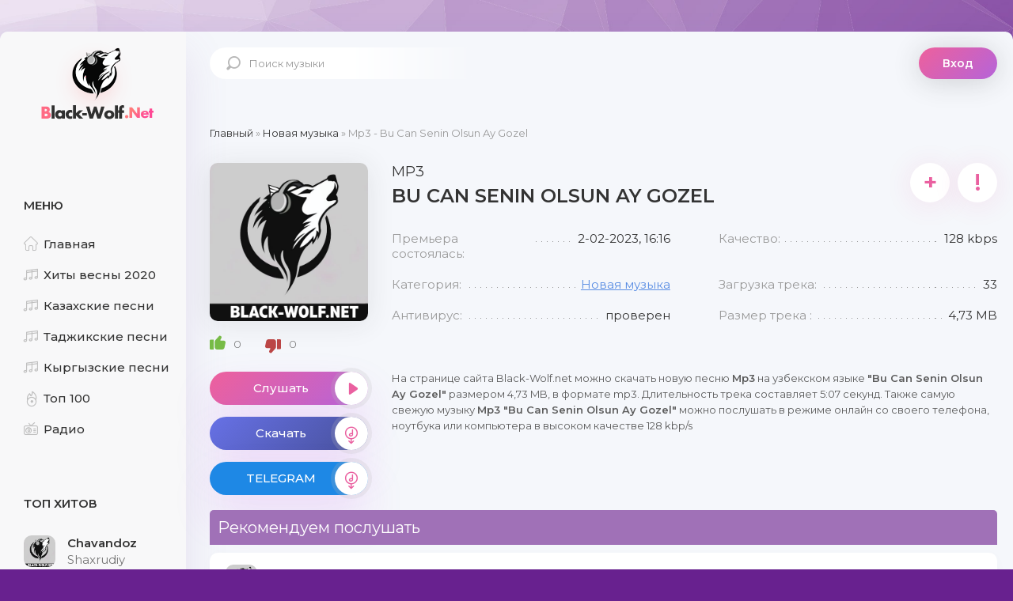

--- FILE ---
content_type: text/html; charset=utf-8
request_url: https://black-wolf.net/uzbek-muzika/34351-mp3-bu-can-senin-olsun-ay-gozel.html
body_size: 19429
content:
<!DOCTYPE html>
<html lang="ru">
<head>
	<meta charset="utf-8">
<title>Mp3 - Bu Can Senin Olsun Ay Gozel -  Новый трек 2021</title>
<meta name="description" content="Премьера песни уже на сайте Mp3 - Bu Can Senin Olsun Ay Gozel узбекская музыка в формате mp3. Размер композиции 4,73 MB подойдет для телефона – слушайте и скачивайте песню Bu Can Senin Olsun Ay Gozel">
<meta name="keywords" content="новый трек, скачать песню, композиции, слушайте, формате mp3, Mp3, Bu Can Senin Olsun Ay Gozel">
<meta name="generator" content="DataLife Engine (http://dle-news.ru)">
<meta property="og:site_name" content="Скачать крутую музыку 2025 года">
<meta property="og:type" content="music.song">
<meta property="og:title" content="Mp3 - Bu Can Senin Olsun Ay Gozel">
<meta property="og:url" content="https://black-wolf.net/uzbek-muzika/34351-mp3-bu-can-senin-olsun-ay-gozel.html">
<meta property="og:image" content="https://black-wolf.net/uploads/logos.jpg">
<meta property="og:description" content="Премьера песни уже на сайте Mp3 - Bu Can Senin Olsun Ay Gozel узбекская музыка в формате mp3. Размер композиции 4,73 MB подойдет для телефона – слушайте и скачивайте песню Bu Can Senin Olsun Ay Gozel">
<link rel="search" type="application/opensearchdescription+xml" href="https://black-wolf.net/index.php?do=opensearch" title="Скачать крутую музыку 2025 года">
<link rel="canonical" href="https://black-wolf.net/uzbek-muzika/34351-mp3-bu-can-senin-olsun-ay-gozel.html">
<link rel="alternate" type="application/rss+xml" title="Скачать крутую музыку 2025 года" href="https://black-wolf.net/rss.xml"><meta name="google-site-verification" content="krvN1_I_kEOv4ie3FFzFSD6-A3dQQjE1UnlucjY46uY" />
    <meta name="HandheldFriendly" content="true">
	<meta name="format-detection" content="telephone=no">
	<meta name="viewport" content="user-scalable=0, initial-scale=1.0, maximum-scale=1.0, width=device-width"> 
	<meta name="apple-mobile-web-app-capable" content="yes">
	<meta name="apple-mobile-web-app-status-bar-style" content="default">
	<link rel="shortcut icon" href="/templates/blackwolf/images/favicon.ico">
	<link rel="apple-touch-icon" href="/templates/blackwolf/images/touch-icon-iphone.png">
	<link rel="apple-touch-icon" sizes="76x76" href="/templates/blackwolf/images/touch-icon-ipad.png">
	<link rel="apple-touch-icon" sizes="120x120" href="/templates/blackwolf/images/touch-icon-iphone-retina.png">
	<link rel="apple-touch-icon" sizes="152x152" href="/templates/blackwolf/images/touch-icon-ipad-retina.png">
<style>.form-item,.form-wrap h1,.form-wrap>div{margin-bottom:20px}.checkbox input{vertical-align:middle}.editor input[type=text],.f_input{padding:5px}.checkbox{color:#787878;padding:4px 0;line-height:1em}.checkbox input{margin-top:-2px}.form-wrap h1{font-size:24px}.form-item{padding-left:200px;position:relative}.form-item>label{display:block;float:left;width:200px;margin-left:-200px;padding-top:10px}.form-item>input[type=file],.form-item>input[type=password],.form-item>input[type=text]{float:left;max-width:600px}.form-submit button:last-child{margin-left:10px}.form-item>input[type=button]{position:absolute;right:0;top:0;height:40px;line-height:40px}.search-page{margin-bottom:20px}.search{padding:0}.search>div{margin-bottom:10px}.search input[type=text],.search select{display:block;width:100%!important;margin-bottom:10px}.search input[type=checkbox],.search input[type=radio]{margin-right:5px}@keyframes load1{0%{right:100%;left:0}50%{right:0;left:0}100%{left:100%;right:0}}.dle-captcha:after{clear:both;content:""}.dle-captcha,.dle-captcha img,.fa-ul>li{position:relative}.btn[disabled]{cursor:not-allowed;pointer-events:none;opacity:.65}.dle-captcha:after{display:block}.dle-captcha>a{float:left;margin-right:5px}.dle-captcha img{display:block;width:130px;height:46px;transition:all ease .2s}.dle-captcha>input{float:left;width:130px}@media screen and (max-width:600px){.form-item>input[type=file],.form-item>input[type=password],.form-item>input[type=text]{float:none}.form-wrap h1{font-size:16px}.form-item{padding-left:0}.form-item>label{float:none;width:100%;margin-left:0;padding:0 0 10px}.form-item>input[type=button]{display:none}}.fa{display:inline-block}@font-face{font-family:FontAwesome;src:url(/templates/blackwolf/fonts/fontawesome-webfont.eot?v=4.7.0);src:url(/templates/blackwolf/fonts/fontawesome-webfont.eot?#iefix&v=4.7.0) format('embedded-opentype'),url(/templates/blackwolf/fonts/fontawesome-webfont.woff2?v=4.7.0) format('woff2'),url(/templates/blackwolf/fonts/fontawesome-webfont.woff?v=4.7.0) format('woff'),url(/templates/blackwolf/fonts/fontawesome-webfont.ttf?v=4.7.0) format('truetype'),url(/templates/blackwolf/fonts/fontawesome-webfont.svg?v=4.7.0#fontawesomeregular) format('svg');font-weight:400;font-style:normal;font-display:fallback}.fa{font:normal normal normal 14px/1 FontAwesome;font-size:inherit;text-rendering:auto;-webkit-font-smoothing:antialiased;-moz-osx-font-smoothing:grayscale}.fa-2x{font-size:2em}.fa-3x{font-size:3em}.fa-4x{font-size:4em}.fa-5x{font-size:5em}.fa-ul{padding-left:0;margin-left:2.14285714em;list-style-type:none}.fa-li{position:absolute;left:-2.14285714em;width:2.14285714em;top:.14285714em;text-align:center}.fa-border{padding:.2em .25em .15em;border:.08em solid #eee;border-radius:.1em}@-webkit-keyframes fa-spin{0%{-webkit-transform:rotate(0);transform:rotate(0)}100%{-webkit-transform:rotate(359deg);transform:rotate(359deg)}}@keyframes fa-spin{0%{-webkit-transform:rotate(0);transform:rotate(0)}100%{-webkit-transform:rotate(359deg);transform:rotate(359deg)}}.fa-music:before{content:"\f001"}.fa-search:before{content:"\f002"}.fa-user:before{content:"\f007"}.fa-check:before{content:"\f00c"}.fa-home:before{content:"\f015"}.fa-download:before{content:"\f019"}.fa-tag:before{content:"\f02b"}.fa-text-height:before{content:"\f034"}.fa-text-width:before{content:"\f035"}.fa-image:before{content:"\f03e"}.fa-play:before{content:"\f04b"}.fa-pause:before{content:"\f04c"}.fa-share:before{content:"\f064"}.fa-plane:before{content:"\f072"}.fa-random:before{content:"\f074"}.fa-twitter:before{content:"\f099"}.fa-facebook-f:before,.fa-facebook:before{content:"\f09a"}.fa-rss:before{content:"\f09e"}.fa-group:before{content:"\f0c0"}.fa-link:before{content:"\f0c1"}.fa-save:before{content:"\f0c7"}.fa-bars:before{content:"\f0c9"}.fa-angle-left:before{content:"\f104"}.fa-angle-right:before{content:"\f105"}.fa-mobile:before{content:"\f10b"}.fa-mail-reply:before,.fa-reply:before{content:"\f112"}.fa-info:before{content:"\f129"}.fa-html5:before{content:"\f13b"}.fa-css3:before{content:"\f13c"}.fa-apple:before{content:"\f179"}.fa-vk:before{content:"\f189"}.fa-google:before{content:"\f1a0"}.fa-tree:before{content:"\f1bb"}.fa-ge:before{content:"\f1d1"}.fa-paper-plane:before,.fa-send:before{content:"\f1d8"}.fa-header:before{content:"\f1dc"}.fa-share-alt:before{content:"\f1e0"}.fa-copyright:before{content:"\f1f9"}.fa-medium:before{content:"\f23a"}.fa-odnoklassniki:before{content:"\f263"}.fa-500px:before{content:"\f26e"}.fa-fa:before{content:"\f2b4"}.fa-s15:before{content:"\f2cd"}</style>  
    <style>*,body{padding:0;margin:0}.comm-rate3,.frate-count,.nowrap{white-space:nowrap}*{background:0 0;outline:0;border:0;-webkit-box-sizing:border-box;-moz-box-sizing:border-box;box-sizing:border-box}ol,ul{list-style:none}blockquote,q{quotes:none}table{border-collapse:collapse;border-spacing:0}input,select{vertical-align:middle}article,aside,figure,figure img,footer,header,hgroup,main,nav,section{display:block}img{max-width:100%}.clr{clear:both}.clearfix:after{content:"";display:table;clear:both}body{font:15px Montserrat,sans-serif;line-height:normal;color:#333;background:url(/templates/blackwolf/images/bg.jpg) center top/100% auto no-repeat fixed #68218f;min-height:100%;width:100%;font-weight:400}a{color:#333;text-decoration:none}.track-fav:hover,.track-share:hover,a:focus,a:hover{color:#ee609c;text-decoration:none}.footer a:hover,.footer-menu a:hover,.site-desc a{text-decoration:underline}h1,h2,h3,h4,h5{font-weight:400;font-size:24px}button,input[type=text],input[type=password],textarea{appearance:none;-webkit-appearance:none;font-size:16px;font-family:Montserrat!important}.btn,.button,.meta-fav a,.pagi-load a,.qq-upload-button,.up-second li a,.usp-btn a,.usp-edit a,button,html input[type=button],input[type=reset],input[type=submit]{display:inline-block;text-align:center;padding:0 30px;height:40px;line-height:40px;border-radius:20px;cursor:pointer;color:#fff;background-color:#b564d9;font-size:14px;font-weight:600;background:linear-gradient(135deg,#ee609c 0,#b564d9 100%);box-shadow:0 3px 35px rgba(51,51,51,.2)}.btn:hover,.button:hover,.meta-fav a:hover,.pagi-load a:hover,.qq-upload-button:hover,.up-second li a:hover,.usp-btn a:hover,.usp-edit a:hover,button:hover,html input[type=button]:hover,input[type=reset]:hover,input[type=submit]:hover{box-shadow:0 3px 35px rgba(51,51,51,0)}button:active,input[type=button]:active,input[type=submit]:active{box-shadow:inset 0 1px 4px 0 rgba(0,0,0,.1)}input[type=text],input[type=password]{height:40px;line-height:40px;border-radius:4px;border:0;padding:0 15px}textarea{padding:15px;overflow:auto;vertical-align:top;resize:vertical}.logo,.nowrap{overflow:hidden}input[type=text],input[type=password],select,textarea{width:100%;background-color:#fff;color:#000;box-shadow:inset 0 0 0 1px #e3e3e3,inset 1px 2px 5px rgba(0,0,0,.1)}select{height:40px;border:0;padding:0 15px;width:auto}input[type=text]:focus,input[type=password]:focus,textarea:focus{box-shadow:inset 0 0 0 1px #3498db,inset 1px 2px 5px rgba(0,0,0,.1)}input::placeholder,textarea::placeholder{color:#000;opacity:.5;font-size:14px}input:focus::placeholder,textarea:focus::placeholder{color:transparent}.img-box,.img-fit,.img-resp,.img-resp-sq,.img-resp-vert,.img-square,.img-wide{overflow:hidden;position:relative}.img-resp{padding-top:60%}.img-resp-vert{padding-top:124%}.img-resp-sq{padding-top:100%}.img-box img,.img-resp img,.img-resp-sq img,.img-resp-vert img,.img-square img{width:100%;min-height:100%;display:block}.img-resp img,.img-resp-sq img,.img-resp-vert img{position:absolute;left:0;top:0}.header,.wrap,.wrap-center{position:relative}.img-wide img{width:100%;display:block}.img-fit img{width:100%;height:100%;object-fit:cover}.nowrap{text-overflow:ellipsis}#dle-content,.finfo li,.frate a,.fx-row{display:-ms-flexbox;display:-webkit-flex;display:flex;-ms-flex-wrap:wrap;-webkit-flex-wrap:wrap;flex-wrap:wrap;-ms-flex-pack:justify;-webkit-justify-content:space-between;justify-content:space-between}.fx-col{display:-ms-flexbox;display:-webkit-flex;display:flex;-ms-flex-direction:column;-webkit-flex-direction:column;flex-direction:column}#dofullsearch,#gotop,.hidden{display:none}.fx-center{-ms-flex-pack:center;-webkit-justify-content:center;justify-content:center}.fx-middle{-ms-flex-align:center;-webkit-align-items:center;align-items:center}#dle-content,.fx-start{-webkit-justify-content:flex-start;justify-content:flex-start}.fx-first{-ms-flex-order:-1;-webkit-order:-1;order:-1}.fx-last{-ms-flex-order:10;-webkit-order:10;order:10}.fheader h1,.fx-1{-ms-flex-preferred-size:0;flex-basis:0;-webkit-box-flex:1;-ms-flex-positive:1;flex-grow:1;max-width:100%;min-width:50px}.fx-between{-ms-flex-pack:justify;-webkit-justify-content:space-between;justify-content:space-between}.fw700,b,strong{font-weight:600}.icon-left .fa,.icon-left .icon{margin-right:10px}.icon-right .fa,.icon-right .icon{margin-left:10px}.album-img,.album-in,.album-in img,.anim,.btn,.col-left a,.collection-img,.collection-in,.collection-in img,.ffav,.frate a,.frate a [class*=myicon-],.track-item a,button{transition:all .3s}.form-wrap h1,.mtitle,.sub-title h1{margin-bottom:30px;font-size:24px}#dle-content>:not(.album-item):not(.artist-item):not(.collection-item):not(.radio-item){width:100%}.wrap{min-width:320px;padding:40px 0}.wrap-center{max-width:1280px;margin:0 auto;z-index:20}.wrap-main{box-shadow:0 27px 53px 0 rgba(69,84,225,.15);background-color:#f5f7fb;border-radius:10px}.cols{border-radius:10px 10px 0 0;background:url(/templates/blackwolf/images/bg00.jpg) center top no-repeat,url(/templates/blackwolf/images/bg01.jpg) center bottom no-repeat}.cols-full{background:url(/templates/blackwolf/images/bg02.jpg) center bottom no-repeat}.col-left{width:235px;background-color:rgba(249,249,249,.8);padding:210px 15px 30px 30px;box-shadow:0 27px 53px rgba(142,93,176,.15);border-radius:10px 0 0}.col-main{min-height:100vh;padding:0 20px 115px 30px}.header{padding:20px 0;margin-bottom:40px;z-index:100}.footer{background-color:#332e35;color:#fff;padding:20px;border-radius:0 0 10px 10px;line-height:1.6}.footer-copyright{font-size:13px;font-weight:300;text-align:right}#gotop,#tooltip,.hshare>*,.sect-bottom-btn,.share-box,.slide-label,.track-play{text-align:center}.footer-menu a{margin-left:30px;color:#fff}.footer:before{content:'';width:50px;height:50px;border-radius:50%;background:url(/templates/blackwolf/images/logo2.png) center -13px no-repeat}#gotop{position:fixed;width:40px;height:40px;line-height:40px;right:10px;bottom:10px;z-index:9998;background-color:#fff;color:#222;cursor:pointer;font-size:16px;border-radius:50%;box-shadow:0 1px 4px rgba(0,0,0,.2)}.logo{display:block;width:230px;height:100px;position:absolute;left:-260px;top:15px;background:url(/templates/blackwolf/images/logo.png) center top no-repeat;text-indent:-999px}.sect-btn,.sect-link,.slide-label{display:inline-block}.search-wrap{position:relative;width:340px}.search-box input,.search-box input:focus{padding:0 0 0 50px;background:linear-gradient(to right,#fff 0,#fff 50%,transparent 100%);color:#333;border-radius:20px;box-shadow:none}.search-box input:not(:focus)::placeholder{color:#999;opacity:1;font-size:13px}.search-box button{position:absolute;left:0;top:0;z-index:10;font-size:17px;padding:1px 0 0 8px;background:0 0;width:50px;box-shadow:none;color:#b7b7b7}.header-login{position:relative}.header-login-message{width:280px;border-radius:10px;background-color:rgba(11,11,11,.7);color:#fff;padding:15px 20px;line-height:1.6;position:absolute;right:0;top:60px;border-left:7px solid #ea60a0;opacity:0;visibility:hidden;transform:translateY(30px)}.header-login-message:before{border:10px solid transparent;border-bottom-color:rgba(11,11,11,.7);content:'';position:absolute;bottom:100%;right:40px}.header-login:hover .header-login-message{opacity:1;visibility:visible;transform:translateY(0)}.share-box{width:300px;background-color:#fff;border-radius:10px;padding:20px;position:fixed;z-index:999;left:50%;top:50%;transform:translate(-50%,-50%)}.hshare>*{width:40px;height:40px;line-height:40px!important;border-radius:50%;background-color:#6996c7;color:#fff;font-size:22px;margin:0 6px 20px;cursor:pointer}.hshare>.fa-facebook-f{background-color:#496194}.hshare>.fa-odnoklassniki{background-color:#ff9c43}.hshare>.fa-twitter{background-color:#28c3ff}.share-box-title{font-weight:600;margin-bottom:20px}.share-box-direct div{margin-bottom:10px}.ftext{max-height:200px;overflow-x:hidden;overflow-y:auto}.sect{margin-bottom:60px;position:relative}.sect-header{margin-bottom:10px}.sect-title{color:#fff;background:#a071b7;font-size:20px;padding:10px;border-radius:5px 5px 0 0;font-weight:400}.sect-title-small{font-size:18px}.sect-link{color:#bababa;font-weight:500;margin-left:15px}.slide-label,.slide-name,.slide-title{font-weight:600;text-transform:uppercase}.sect-link .myicon-next-1{font-size:8px;margin-left:8px;position:relative;top:-1px}.sect-items{margin-left:-10px;margin-right:-10px}.mb-remove{margin-bottom:-20px}.sect-bottom-btn{position:absolute;z-index:3;left:0;right:0;bottom:0;padding-top:60px;height:80px;background:linear-gradient(to bottom,rgba(245,247,251,.3) 0,#f5f7fb 100%)}.sect-btn{height:42px;line-height:38px;border-radius:21px;border:2px solid #ee609c;padding:0 30px}.track-desc,.track-fav,.track-item a,.track-play,.track-share{line-height:40px;height:40px}.sect-btn:hover{background-color:#ee609c;color:#fff}.top-slider{margin-left:-30px;margin-bottom:-10px;position:relative}.top-slider:after,.top-slider:before{content:'';position:absolute;right:-20px;bottom:-80px}.top-slider:before{background:url(/templates/blackwolf/images/slide.png) right bottom no-repeat;width:530px;height:500px}.top-slider:after{width:100%;height:100px;background:linear-gradient(to bottom,transparent 0,#f5f7fb 100%)}.slide-item{padding-left:30px;padding-bottom:80px}.slide-label{min-width:105px;padding:5px 10px;border-radius:3px;margin-bottom:10px;font-size:9px;background-color:#f76bb7;color:#fff}.slide-left{width:105px;margin-right:20px;position:relative}.collection-img:before,.fimg2:before,.slide-left:after{position:absolute;content:''}.slide-left:after{display:block;width:100%;height:15px;left:0;bottom:-15px;background:url(/templates/blackwolf/images/shadow.png) center top/100% 100% no-repeat}.slide-img{height:105px;border-radius:5px;box-shadow:0 1px 17px rgba(23,23,23,.15);opacity:0;transform:translateY(-30px)}.album-img,.collection-img{box-shadow:0 3px 35px rgba(51,51,51,.15);border-radius:10px}.slide-name,.slide-title{font-size:20px;display:block;color:#999;margin-bottom:5px;opacity:0;transform:translateX(30px)}.slide-name{font-size:30px;color:#333;transform:translateX(-30px)}.slide-meta{font-weight:500;color:#b0b0b0;margin-top:15px}.album-title,.collection-title{font-weight:600}.slide-meta>span{margin-right:30px}.slide-meta [class*=myicon]{margin-right:8px;position:relative;top:1px}.slide-bottom{margin-top:40px}.slide-bottom .fbtn{margin:0;padding:0 60px 0 30px}.slide-dl,.slide-share{margin-left:30px;height:40px;line-height:40px;cursor:pointer;color:#ee609c;font-size:22px;display:block;padding-top:5px}.active .slide-img{opacity:1;transform:translateY(0)}.active .slide-name,.active .slide-title{opacity:1;transform:translateX(0)}.slide-img,.slide-name,.slide-title{transition:all .6s linear}.album-item{width:20%;margin-bottom:20px;padding:0 10px}.album-in,.artist-in,.collection-in,.track-item a{display:block;position:relative}.album-img{margin-bottom:15px}.album-subtitle{color:#999;margin-top:3px}.collection-item{width:33.33%;margin-bottom:20px;padding:0 10px}.collection-img:before,.fimg2:before{z-index:1;left:0;right:0;bottom:0;height:80%;background:linear-gradient(to top,#b564d9 0,transparent 100%)}.collection-desc,.track-play{left:0;z-index:2;position:absolute}.collection-desc{bottom:0;right:0;padding:20px;color:#fff}.collection-subtitle{margin-top:3px}.collection-subtitle .myicon-music2{margin-right:6px;font-size:13px}.carou-collections{margin-right:-20px}.carou-collections .collection-img{padding:0;height:200px;box-shadow:none}.carou-collections .collection-item{width:370px;padding:0;margin:0}.track-dl,.track-fav,.track-info,.track-time{margin-left:20px}.album-in:hover .album-img,.collection-in:hover .collection-img{box-shadow:0 3px 35px rgba(51,51,51,0)}.album-in:hover img,.collection-in:hover img{filter:grayscale(.6)}.track-item{background-color:#fff;border-radius:10px;box-shadow:0 3px 17px rgba(51,51,51,.02);padding:15px 20px;position:relative;margin-bottom:10px;font-weight:500}.track-dl,.track-share{color:#a7b2c3;font-size:20px;padding-top:4px}.track-img{width:40px;height:40px;border-radius:10px;margin-right:30px}.track-share{margin-right:34px;cursor:pointer}.track-info{width:220px}.track-time{width:90px}.track-fav{font-size:25px;font-weight:600;color:#a9b4c5;cursor:pointer}.track-play{width:40px;padding-top:2px;color:#ee609c;background-color:rgba(255,255,255,.7);font-size:24px;padding-left:5px;top:0;cursor:pointer;opacity:0}.show-player .track-play,.track-item:hover .track-play{opacity:1}.show-player.track-item{color:#fff;background:linear-gradient(135deg,#ee609c 0,#b564d9 100%)}.show-player .td02,.show-player .track-fav,.show-player .track-share,.show-player a{color:#fff}.show-player .fplay .myicon-play1:before,.show-player .track-play .myicon-play:before{content:'\e917';margin-left:-5px}#dle-content>.track-item{width:calc(100% - 20px)!important;margin-left:10px}.top100.track-item{width:49.5%!important}.track-desc1{line-height:20px!important;margin-right:20px}.td02{font-weight:400;color:#999}#tooltip{color:#fff;background-color:#333;font-weight:500;font-size:12px;position:absolute;z-index:100;padding:0 10px;line-height:20px;border-radius:10px}.side-bt,.top-item-title{font-weight:600}.finfo-collection,.hidden-menu{padding-top:20px}#tooltip:after{width:0;height:0;border-left:5px solid transparent;border-right:5px solid transparent;border-bottom:3px solid #333;content:'';position:absolute;left:50%;top:-3px;margin-left:-5px}#tooltip.top:after{border-top-color:transparent;border-bottom:10px solid #333;top:-20px;bottom:auto}#tooltip.left:after{left:10px;margin:0}#tooltip.right:after{right:10px;left:auto;margin:0}#tooltip.menu{margin-top:-15px;margin-left:21px}.side-box{margin-bottom:75px}.side-bt{text-transform:uppercase;margin-bottom:30px}.top-item{margin-bottom:23px;line-height:1.4}.top-item:last-child{margin-bottom:0}.top-item-subtitle{color:#777}.top-item-img{width:40px;height:40px;border-radius:10px;margin-right:15px}.top-item-desc{display:block}.show-player.top-item .top-item-title{color:#333}.side-nav>li:not(:last-child){margin-bottom:20px}.side-nav>li>a{font-weight:500;padding-left:25px;position:relative}.side-nav [class*=myicon-]{color:silver;font-size:18px;display:block;position:absolute;left:0;top:0}.side-nav .myicon-hot{font-size:20px}.hidden-menu{margin-bottom:8px;display:none}.hidden-menu li{margin-bottom:10px;padding-left:50px;line-height:1.6}.hidden-menu li a:not(:hover){color:#777}.side-nav .is-active [class*=myicon-],.side-nav .is-active a{color:#ee609c}.site-desc{line-height:1.75;color:#383838;font-weight:300;padding-top:30px;margin-bottom:-25px}.site-desc h1,.site-desc h2{font-size:20px;font-weight:400;color:#333}.site-desc li{list-style-type:disc;margin-left:40px}.site-desc a{color:#ee609c}.site-desc>*{margin-bottom:25px}.ft-one .fx-1{text-align:right}.ft-one a{margin-left:15px;font-weight:600;color:#fff}.ft-two{margin-top:10px;font-size:12px;opacity:.6}.bottom-nav{line-height:40px;text-align:center;padding:30px 0 0}.pnext a,.pnext>span,.pprev a,.pprev>span{width:46px;text-align:center}.navigation{text-align:center}.navigation a,.navigation span,.pnext a,.pnext>span,.pprev a,.pprev>span{display:inline-block;padding:0 10px;background-color:#fff;margin:5px 2px 0;border-radius:4px;font-weight:600;min-width:40px}.navigation span,.pagi-nav a:hover{background-color:#b564d9;color:#fff}.navigation span.nav_ext{background-color:#fff;color:#939393}.item-player{width:100%;position:fixed;left:0;bottom:0;z-index:997}.zfix .item-player{z-index:10;opacity:0}.audioplayer{position:relative;max-width:1280px;margin:0 auto;padding:10px 30px;background-color:#f2f6f8;box-shadow:0 -60px 60px -60px rgba(0,0,0,.1)}.fheader,.speedbar{margin-bottom:30px}.ap-next,.audioplayer-volume-adjust,.ffav{margin-left:10px}.audioplayer audio{display:none}.audioplayer-bar{position:absolute;left:0;right:0;bottom:100%;height:15px;background-color:#ccc}.audioplayer-bar-loaded{position:absolute;left:0;top:0;height:100%;background-color:rgba(0,0,0,.05)}.audioplayer-bar-played{position:absolute;left:0;top:0;height:100%;z-index:10;background-color:#b564d9}.audioplayer-time{position:absolute;z-index:20;font-size:12px;bottom:100%;pointer-events:none;color:#fff}.audioplayer-time-current{left:10px}.audioplayer-time-duration{right:10px}.audioplayer-playpause,.audioplayer-volume-adjust,.audioplayer-volume-button{display:inline-block;vertical-align:middle}.ap-dl,.audioplayer-playpause a,.audioplayer-volume-button a{width:40px;height:40px;line-height:40px;text-align:center;border-radius:50%;cursor:pointer;background-color:#fff;color:#b564d9;display:block;font-size:16px;box-shadow:inset 0 0 0 1px #b564d9}.audioplayer-playpause a{background-color:#ee609c;color:#fff;box-shadow:inset 0 0 0 1px #ee609c}.audioplayer-stopped .audioplayer-playpause a{padding-left:2px}.audioplayer-muted .fa-volume-up:before{content:'\f026'}.audioplayer-volume-adjust>div{width:50px;height:10px;border-radius:5px;position:relative;cursor:pointer;background-color:#ccc;overflow:hidden}.audioplayer-volume-adjust>div>div{height:100%!important;background-color:#b564d9;position:absolute;left:0;bottom:0;z-index:10}.ap-desc{padding:0 20px}.ap-img{width:40px;height:40px;margin-right:10px;overflow:hidden}.ap-img img{width:100%;height:100%;object-fit:cover}.ap-dl,.ap-next,.ap-prev{width:30px;height:30px;line-height:30px;margin-right:10px;box-shadow:inset 0 0 0 1px #b564d9}.ap-artist{font-weight:500}.ap-title{color:#777;margin-top:3px}.ap-dl{background-color:transparent;font-size:14px}.ap-next,.ap-prev{text-align:center;border-radius:50%;cursor:pointer;color:#b564d9;background:#fff;display:block;font-size:12px}.ap-next{margin-right:0}.ap-dl:hover,.ap-next:hover,.ap-prev:hover,.audioplayer-playpause a:hover,.audioplayer-volume-button a:hover{background-color:#b564d9;color:#fff}.speedbar{font-size:13px;color:#999}.fleft{width:200px;margin-right:30px}.fimg{width:200px;height:200px;border-radius:10px;box-shadow:0 3px 35px rgba(51,51,51,.1)}.fheader h1{text-transform:uppercase;font-weight:400;font-size:18px}.fheader h1 div{font-size:24px;font-weight:600;margin-top:5px}.fbtn,.frate{margin-top:15px}.fmeta a{display:block}.ffav{cursor:pointer;width:50px;height:50px;border-radius:50%;line-height:50px;text-align:center;box-shadow:0 3px 35px rgba(231,41,125,.1);font-size:30px;font-weight:600;color:#ea60a0;background-color:#fff}.ffav:hover{background-color:#ea60a0;color:#fff}.finfo li{width:46%;margin-bottom:20px;position:relative}.finfo li span{display:inline-block;background-color:#f5f7fb;padding-left:5px;position:relative;z-index:3;max-width:50%}.finfo li>span:first-child{padding-left:0;padding-right:5px;color:#999}.finfo a,.finfo-collection a{color:#598de3;text-decoration:underline}.finfo li:after{content:'';position:absolute;left:0;right:0;top:13px;height:5px;background:url(/templates/blackwolf/images/dots.png) repeat-x}.fbtn,.frate{position:relative}.finfo{margin-bottom:-20px}.finfo-collection a:hover{text-decoration:none}.finfo-collection a:before{content:'#';display:inline}.sect-fplayer:after,.slice-masked:before{content:''}.frate{padding-bottom:5px}.frate-count{font-weight:500;font-size:24px;width:60px;text-align:right;opacity:0}.frate a{font-size:14px;font-weight:300;color:#666}.frate a [class*=myicon-]{color:#77bb46;font-size:20px;display:block;position:relative;top:-3px;margin-right:10px}.frate a+a [class*=myicon-]{color:#bb4646;transform:scale(-1,-1);top:2px}.frate a:hover{color:#ee609c}.frate-count.wdone{opacity:1}.fbtn{display:block;height:42px;line-height:42px;border-radius:21px;padding-right:20px;font-weight:500;color:#fff!important;background-color:#b564d9;background:linear-gradient(135deg,#ee609c 0,#b564d9 100%);box-shadow:0 27px 53px rgba(186,42,229,.15);text-align:center;cursor:pointer}.fdl{background-color:#47509a;background:linear-gradient(135deg,#6771e6 0,#47509a 100%)}.fbtn-icon{width:42px;height:42px;border-radius:50%;background-color:#fff;color:#ea60a0;position:absolute;right:0;top:0;box-shadow:0 0 0 5px rgba(186,186,186,.2);padding-left:5px}.fimg2,.fplayer{border-radius:10px}.fdl .fbtn-icon{font-size:22px;padding-top:3px;padding-left:0}.fbtn:hover{box-shadow:0 27px 53px rgba(186,42,229,0);color:#fff}.fbtn:hover .fbtn-icon{box-shadow:0 0 0 5px rgba(186,186,186,.6)}.fcaption{font-size:13px;line-height:1.6;color:#5c5c5c;margin-top:20px}.fright .fcaption{margin-top:0}.sect-ftext .sect-header{margin-bottom:10px}.hide-this{line-height:34px!important}.translate-text{font-size:13px;color:#999;margin-left:30px;cursor:pointer}.translate-text.is-active,.translate-text:hover{color:#ea60a0}.fplayer{overflow:hidden;box-shadow:0 3px 35px rgba(51,51,51,.1)}.sect-fplayer:after{display:block;width:100%;height:50px;margin-bottom:-50px;background:url(/templates/blackwolf/images/shadow.png) center top/100% auto no-repeat}.slice{overflow:hidden;position:relative;transition:height .2s}.slice-masked:before{position:absolute;z-index:1;bottom:0;left:0;right:0;height:120px;pointer-events:none;background:linear-gradient(to bottom,transparent 0,#f5f7fb 100%)}.slice-btn{margin:15px 0 0}.slice-btn span{display:inline-block;cursor:pointer;text-decoration:underline;color:#598de3}.full .site-desc{padding:0;margin:0 0 30px}.fimg2{padding-top:30%;margin-bottom:30px}.fimg2 .frate{width:200px;position:absolute;right:20px;bottom:20px;z-index:10;color:#fff;text-shadow:0 1px 1px rgba(0,0,0,.3)}.fimg2 .frate a{color:#fff;font-weight:500}.video-box embed,.video-box frame,.video-box iframe,.video-box object,.video-box video{max-width:100%!important;display:block;width:100%;height:400px}.mejs-container{max-width:100%!important}.full-text{line-height:1.6}.full-text img:not(.emoji){max-width:100%;margin:10px 0}.full-text>.highslide img[style*=left],.full-text>img[style*=left]{margin:0 10px 10px 0}.full-text>.highslide img[style*=right],.full-text>img[style*=right]{margin:0 0 10px 10px}.full-text a{text-decoration:underline;color:#b564d9}.full-text a:hover{text-decoration:none}.comm-three a:hover,.last-comm-link{text-decoration:underline}.full-text h2,.full-text h3,.full-text h4,.full-text h5{margin:10px 0;font-size:24px;font-weight:300}.full-text p{margin-bottom:10px}.full-text ol,.full-text ul{margin:0}.full-text ul li{list-style:disc;margin-left:40px}.full-text ol li{list-style:decimal;margin-left:40px}.full-taglist a{color:#d20068}.full-taglist{margin-top:20px}.full-taglist span:not(.fa):not(:last-child):after{content:",";display:inline}.ac-protect,.ac-textarea .bb-editor+br,.add-comms{display:none}.add-comms{padding:15px;margin-bottom:30px;background-color:#fff;border-radius:6px}.ac-inputs input{width:48.5%;margin-bottom:15px}.ac-textarea textarea{height:100px;margin-bottom:15px}.comments_subscribe input{margin-right:10px}.comments_subscribe{display:block}.mass_comments_action{padding:10px;background-color:#ebebeb;margin:20px 0 0;text-align:right}.btn-close,.comm-letter,.login-admin,.login-avatar,.login-close,.login-soc-btns,.login-title,.owl-dots,.top-slider .owl-prev{text-align:center}.last-comm-link{margin-bottom:10px}.comm-letter{line-height:50px;background-color:#000;color:#fff;font-weight:500;text-transform:uppercase;font-size:18px;position:absolute;left:0;top:0;width:100%;height:100%}.comm-item{margin-bottom:30px}.comm-left{width:50px;margin-right:15px}.comm-right{padding:10px 15px;position:relative;background-color:#fff;border-radius:6px}.comm-right:after,.comm-right:before{content:'';border:10px solid transparent;border-right-color:#fff;position:absolute;right:100%;top:15px;margin-right:-1px;z-index:2}.comm-right:after{z-index:1;margin-right:0;border-right-color:#e3e3e3}.comm-img{height:50px;border-radius:50%;background-color:transparent}.comm-two{margin:10px 0}.comm-one>span{margin-right:15px;color:#939393}.comm-one>span.comm-author,.comm-one>span.comm-author a{color:#b564d9}.comm-three-left>a,.comm-three-right li a{color:#939393}.comm-rate3,.comm-rate3 a{display:inline-block;color:#909090;position:relative}.comm-three-right li{display:inline-block;margin-left:15px}.comm-rate3{margin-right:15px;height:20px;line-height:20px;vertical-align:top;top:-3px}.comm-rate3 a{vertical-align:middle;top:-2px}.comm-rate3 a:hover{color:#000}.comm-rate3 a:last-child{margin-bottom:-6px}.comm-rate3>span{margin:0 5px}.comm-rate3>span>span.ratingtypeplus{color:#06b601}.comm-rate3>span>span.ratingplus{color:#95c613}.comm-rate3>span>span.ratingminus{color:#ff0e0e}.login-overlay,.mmenu-overlay{position:fixed;z-index:998;left:0;top:0;width:100%;height:100%;opacity:.6;display:none;background-color:#000}.login-box{position:fixed;z-index:999;left:50%;top:50%;transform:translate(-50%,-50%);background-color:#fff;padding:30px 60px 40px;border-top:5px solid #ee609c;width:400px;box-shadow:0 20px 60px rgba(0,0,0,.5);display:none}.login-close{width:26px;height:26px;line-height:26px;font-size:24px;cursor:pointer;position:absolute;top:-30px;right:-30px;color:#fff}.login-title{font-size:20px;margin-bottom:15px}.login-title:first-letter{color:#ee609c}.login-avatar{width:60px;height:60px;border-radius:50%;margin:0 auto 15px;line-height:60px;font-size:24px;background-color:#f2f6f8;color:#939393}.login-input{margin-bottom:15px}.login-btn button{width:100%;margin:15px 0}.login-btm a{border-bottom:1px dotted #3498db;color:#3498db;font-size:12px}.login-check{position:relative}.login-check input{opacity:0;position:absolute;cursor:pointer}.login-check span{display:block;padding-left:36px;height:30px;line-height:30px;color:#939393}.login-check span:after,.login-check span:before{content:'';position:absolute;top:50%;transition:.3s}.login-check span:before{left:0;height:10px;margin-top:-5px;width:26px;border-radius:5px;background:#fff;box-shadow:inset 0 1px 4px rgba(0,0,0,.3)}.login-check span:after{left:1px;height:12px;width:12px;margin-top:-6px;background:#2ecc71;border-radius:6px;box-shadow:0 1px 4px transparent}.login-check input:checked+span:before{background-color:#fff}.login-check input:checked+span:after{left:13px;background-color:#fff;box-shadow:0 1px 4px rgba(0,0,0,.3)}.login-menu{border-top:1px solid #e3e3e3;border-left:1px solid #e3e3e3}.login-menu li{text-align:center;border-right:1px solid #e3e3e3;border-bottom:1px solid #e3e3ee;width:50%}.login-menu a{display:block;padding:10px 5px;font-size:12px}.login-menu li .fa{display:none;height:28px;font-size:22px;color:#06c}.login-admin{margin:-10px 0 25px}.login-soc-title{display:flex;align-items:center;margin:30px 0 15px}.login-soc-title:after,.login-soc-title:before{content:'';height:1px;background-color:#e3e3e3;flex:1}.login-soc-title:before{margin-right:15px}.login-soc-title:after{margin-left:15px}.login-soc-btns a{display:inline-block;margin:0 3px;vertical-align:top}.login-soc-btns img{display:block;width:30px;height:30px;border-radius:50%}.owl-carousel{display:none;width:100%;-webkit-tap-highlight-color:transparent;position:relative;z-index:1}.owl-carousel .owl-stage{position:relative;-ms-touch-action:pan-Y}.owl-carousel .owl-stage:after{content:".";display:block;clear:both;visibility:hidden;line-height:0;height:0}.owl-carousel .owl-stage-outer{position:relative;overflow:hidden;-webkit-transform:translate3d(0,0,0)}.owl-carousel .owl-item{position:relative;min-height:1px;float:left}.owl-carousel .owl-item>img{display:block;width:100%}.owl-carousel .owl-dots.disabled,.owl-carousel .owl-nav.disabled{display:none}.owl-carousel .owl-dot,.owl-carousel .owl-nav .owl-next,.owl-carousel .owl-nav .owl-prev{cursor:pointer;cursor:hand;-webkit-user-select:none;-khtml-user-select:none;-moz-user-select:none;-ms-user-select:none;user-select:none}.owl-carousel.owl-loaded{display:block}.owl-carousel.owl-loading{opacity:0;display:block}.owl-carousel.owl-hidden{opacity:0}.owl-carousel.owl-refresh .owl-item{display:none}.owl-carousel.owl-drag .owl-item{-webkit-user-select:none;-moz-user-select:none;-ms-user-select:none;user-select:none}.owl-carousel.owl-grab{cursor:move;cursor:grab}.owl-carousel.owl-rtl{direction:rtl}.owl-carousel.owl-rtl .owl-item{float:right}.no-js .owl-carousel{display:block}.owl-carousel .animated{-webkit-animation-duration:1s;animation-duration:1s;-webkit-animation-fill-mode:both;animation-fill-mode:both}.owl-carousel .owl-animated-in{z-index:0}.owl-carousel .owl-animated-out{z-index:1}.owl-carousel .fadeOut{-webkit-animation-name:fadeOut;animation-name:fadeOut}@-webkit-keyframes fadeOut{0%{opacity:1}100%{opacity:0}}@keyframes fadeOut{0%{opacity:1}100%{opacity:0}}.owl-height{transition:height .5s ease-in-out}.owl-carousel .owl-item .owl-lazy{opacity:0;transition:opacity .4s ease}.owl-carousel .owl-item img.owl-lazy{-webkit-transform-style:preserve-3d;transform-style:preserve-3d}.owl-carousel .owl-video-wrapper{position:relative;height:100%;background:#000}.owl-carousel .owl-video-play-icon{position:absolute;height:80px;width:80px;left:50%;top:50%;margin-left:-40px;margin-top:-40px;cursor:pointer;z-index:1;background-color:#FFF;-webkit-backface-visibility:hidden;transition:-webkit-transform .1s ease;transition:transform .1s ease}.owl-carousel .owl-video-play-icon:hover{-webkit-transform:scale(1.3,1.3);-ms-transform:scale(1.3,1.3);transform:scale(1.3,1.3)}.owl-carousel .owl-video-playing .owl-video-play-icon,.owl-carousel .owl-video-playing .owl-video-tn{display:none}.owl-carousel .owl-video-tn{opacity:0;height:100%;background-position:center center;background-repeat:no-repeat;background-size:contain;transition:opacity .4s ease}.owl-carousel .owl-video-frame{position:relative;z-index:1;height:100%;width:100%}.owl-nav{position:absolute;left:0;right:0;top:0;height:1px}.owl-next,.owl-prev{cursor:pointer;font-size:17px;position:absolute;top:-50px;color:#b7b7b7;transition:all .2s}.owl-next,.owl-next:hover,.owl-prev:hover{color:#ee609c}.owl-prev{right:50px;transform:scale(-1,1)}.owl-next{right:20px}.owl-dots{margin-top:20px;display:flex;flex-direction:row;justify-content:center}.owl-dot{display:inline-block;vertical-align:middle;width:20px;height:20px;margin:0 5px;border-radius:10px;background-color:#ccc}.btn-menu,.top-slider .owl-next{display:none}.owl-dot.active{background-color:#ee609c}.top-slider .owl-prev{width:25px;height:30px;line-height:30px;border-radius:10px 0 0 10px;background-color:#f8f9f9;color:#ee609c;right:auto;left:0;top:-45px;font-size:12px;padding-left:3px}.close-overlay,.overlay-box,.side-panel{height:100%;top:0;position:fixed}.overlay-box{z-index:998;left:0;width:100%;opacity:.8;background-color:#000;cursor:pointer}.side-panel{width:280px;overflow-x:hidden;overflow-y:auto;background-color:#f8f9f9;padding:30px;z-index:9999;left:-320px;transition:left .4s}.side-panel.active{left:0}.close-overlay{width:100%;background-color:rgba(0,0,0,.5);left:0;z-index:9998;display:none;cursor:pointer}.btn-close{cursor:pointer;display:block;left:280px;top:-40px;position:fixed;z-index:9999;width:40px;height:40px;line-height:40px;font-size:18px;background-color:#e84e36;color:#fff;transition:top .4s;-webkit-transition:top .4s}.btn-close.active{top:0}body.opened-menu{overflow:hidden;width:100%;height:100%}.side-panel .side-box{margin-bottom:30px}@media screen and (min-width:1500px){.wrap{padding:120px 0}}@media screen and (max-width:1220px){body{background-image:none}.wrap-center{max-width:1000px}#gotop{display:none!important}.col-left,.footer:before,.not-logged .login-avatar{display:none}.login-close{top:-5px}.login-box{max-width:calc(100% - 60px);padding:15px}.wrap{padding:0;overflow:hidden}.cols,.footer,.wrap-main{border-radius:0}.logo{position:static;width:50px;height:50px;border-radius:50%;box-shadow:0 10px 20px rgba(244,42,42,.15);background:url(/templates/blackwolf/images/favicon.svg) center center/25px no-repeat #fff;margin-top:-5px}.search-wrap{-ms-flex-preferred-size:0;flex-basis:0;-webkit-box-flex:1;-ms-flex-positive:1;flex-grow:1;max-width:100%;min-width:50px;margin:0 20px}.btn-menu{display:block;font-size:34px;color:#b564d9;margin-left:20px;cursor:pointer}.footer{text-align:center;display:block}.footer-menu a{margin:0 15px}.footer-menu{justify-content:center}.footer-copyright{text-align:center;margin-top:20px}}@media screen and (max-width:950px){.wrap-center{max-width:768px}.col-main{padding-left:10px;padding-right:10px}.track-item{padding:15px}.track-img,.track-share{margin-right:15px}.track-time{width:auto;font-size:13px}.track-info{width:80px;line-height:20px;max-height:40px;overflow:hidden;white-space:normal;font-size:13px}.track-desc{font-size:0;line-height:normal!important}.track-desc span{display:block;font-size:15px;line-height:20px;white-space:nowrap;overflow:hidden;text-overflow:ellipsis}.track-desc span:last-child{color:#777;font-weight:400}.track-dl,.track-fav,.track-info,.track-time{margin-left:15px}.track-item:not(.show-player) .track-play{opacity:1;background-color:rgba(255,255,255,.3);text-shadow:0 1px rgba(0,0,0,.6)}.show-player .track-desc span:last-child{color:#fff}.owl-prev{right:40px}.owl-next{right:10px}.carou-collections{margin-right:-10px}.top-slider{margin-left:-10px}.slide-item{padding-left:10px}.top100.track-item{width:100%!important}.fleft{margin-right:20px}.finfo li{width:48%}}@media screen and (max-width:760px){.wrap-center{max-width:640px}.album-item{width:33.33%}.collection-item{width:50%}.audioplayer{padding-left:10px;padding-right:10px}.top-slider:after,.top-slider:before{background-image:none;display:none}.cols{background-image:none}.fcols{display:block}.fleft{margin:0 auto 30px;width:100%}.fimg,.frate{margin-left:auto;margin-right:auto;width:200px}.dcont button{font-size:12px;padding:0 15px!important}.comments-tree-list .comments-tree-list{padding-left:0!important}.comments-tree-list .comments-tree-list:before,.mass_comments_action{display:none}}@media screen and (max-width:590px){.wrap-center{max-width:480px}.album-item{width:50%}.collection-item{width:100%;margin-bottom:10px}.fheader h1{font-size:14px}.fheader h1 div{font-size:18px}.ffav{width:30px;height:30px;line-height:30px;font-size:24px}.ac-inputs input,.finfo li{width:100%}.video-box embed,.video-box frame,.video-box iframe,.video-box object,.video-box video{height:300px}.ui-dialog{width:100%!important}.upop-left,.upop-right{float:none!important;width:100%!important;margin:0;padding:0 20px}.upop-left{margin-bottom:10px;text-align:center}.ui-dialog-buttonset button{display:block;margin:0 0 5px;width:100%}#dofullsearch,#searchsuggestions span.seperator{display:none!important}.attach .download-link{margin:0 -15px 0 0;float:none;display:block;padding:0 10px}.attach-info{float:none}}@media screen and (max-width:470px){.ap-img,.ap-info,.track-fav,.track-info{display:none}.wrap-center22{max-width:360px}.ap-desc{min-width:5px}.track-item{padding:10px}.track-desc span{font-size:14px}.track-time{font-size:12px;margin-left:10px}.track-dl{margin-left:8px}.btn-login{font-size:12px;padding:0 10px;border-radius:4px}.search-wrap{margin:0 10px}.carou-collections .collection-item{width:300px}.header{margin-bottom:10px}.sect{margin-bottom:30px}.col-main{padding-bottom:30px}.site-desc{padding-top:0}.top-slider{margin-bottom:20px}.slide-left{margin-right:10px}.slide-title{font-size:14px}.slide-name{font-size:18px}.slide-meta{font-size:12px;margin-right:-10px}.slide-meta>span{margin-right:10px}.slide-item{padding-bottom:10px}.slide-bottom{margin-top:15px}.slide-item .fbtn{box-shadow:none}.video-box embed,.video-box frame,.video-box iframe,.video-box object,.video-box video{height:250px}}@font-face{font-family:icomoon;src:url(/templates/blackwolf/fonts/icomoon.woff?sr7zzu) format('woff');font-weight:400;font-style:normal;font-display:swap}[class*=" myicon-"],[class^=myicon-]{font-family:icomoon!important;speak:none;font-style:normal;font-weight:400;font-variant:normal;text-transform:none;line-height:1;-webkit-font-smoothing:antialiased;-moz-osx-font-smoothing:grayscale}.myicon-albums:before{content:"\e900"}.myicon-calendar-1:before{content:"\e901"}.myicon-download:before{content:"\e902"}.myicon-favorite:before{content:"\e903"}.myicon-genres:before{content:"\e904"}.myicon-genres2:before{content:"\e905"}.myicon-home-run:before{content:"\e906"}.myicon-hot:before{content:"\e907"}.myicon-like-2:before{content:"\e908"}.myicon-logo:before{content:"\e909"}.myicon-logo2:before{content:"\e912"}.myicon-music:before{content:"\e913"}.myicon-music2:before{content:"\e914"}.myicon-next-1:before{content:"\e915"}.myicon-next:before{content:"\e916"}.myicon-pause:before{content:"\e917"}.myicon-play:before{content:"\e918"}.myicon-play1:before{content:"\e919"}.myicon-radio:before{content:"\e91a"}.myicon-search-1:before{content:"\e91b"}.myicon-stop:before{content:"\e91c"}.myicon-volume:before{content:"\e91d"}</style>
    <meta name="yandex-verification" content="54013535b5c4fada" />
    <link href="https://fonts.googleapis.com/css?family=Montserrat:300,400,500,600&display=swap&subset=cyrillic" rel="stylesheet"> 
	  <meta name="theme-color" content="#b564d9">
        <style>
        .mgf3{position: absolute;
    font-size: 9px;
    right: 3px;
    top: 0px;
    color: #a9a9a9;}
        .mgf4{position: relative;
    font-size: 9px;
    right: 3px;
    top: 0px;
    color: #a9a9a9;}
    </style>
<!-- Yandex.RTB -->
<script type="3077258c2a76bf2da7b0305e-text/javascript">window.yaContextCb=window.yaContextCb||[]</script>
<script src="https://yandex.ru/ads/system/context.js" async type="3077258c2a76bf2da7b0305e-text/javascript"></script>
    
</head>

<body>

<div class="wrap">

	<div class="wrap-center wrap-main">
	
		<div class="cols fx-row  cols-full" id="cols">
		
			<aside class="col-left">
				<div class="side-box to-mob">
					<div class="side-bt">Меню</div>
					<ul class="side-bc side-nav">
						<li><a href="#"><span class="myicon-home-run"></span>Главная</a></li>
						<li><a href="#"><span class="myicon-music"></span>Хиты весны 2020</a></li>
						
                        <li><a href="/kazaxckie-pesni/" title="Казахские песни"><span class="myicon-music"></span>Казахские песни</a></li>
                        <li><a href="/tadjikskie-pesni/" title="Таджикские песни"><span class="myicon-music"></span>Таджикские песни</a></li>
                        <li><a href="/kyrgizckie-pesni/" title="Кыргызские песни"><span class="myicon-music"></span>Кыргызские песни</a></li>
						<li><a href="#"><span class="myicon-hot"></span>Топ 100</a></li>
						<li><a href="#"><span class="myicon-radio"></span>Радио</a></li>
					</ul>
				</div>
				<div class="side-box to-mob">
					<div class="side-bt">Топ хитов</div>
					<div class="side-bc"><div class="top-item fx-row fx-middle js-item" data-track="/uploads/files/2025-11/shaxrudiy-chavandoz_(black-wolf.net).mp3" data-title="Chavandoz" data-artist="Shaxrudiy" data-img="https://black-wolf.net/uploads/logos.jpg">
	<div class="top-item-img img-fit">
		<img src="/uploads/logos.jpg" alt="Shaxrudiy - Chavandoz" />
		<div class="track-play anim js-ctrl js-play" title="играть \ остановить" data-rel="tooltip"><span class="myicon-play"></span></div>
	</div>
	<a class="top-item-desc fx-1" href="https://black-wolf.net/uzbek-muzika/52047-shaxrudiy-chavandoz.html">
                    <div class="mgf4"></div>

		<div class="top-item-title nowrap">Chavandoz</div>
		<div class="top-item-subtitle nowrap">Shaxrudiy</div>
	</a>
</div><div class="top-item fx-row fx-middle js-item" data-track="/uploads/files/2025-11/malika-dina-zhurogum-aj_(black-wolf.net).mp3" data-title="Жүрөгүм-Ай" data-artist="Malika Dina" data-img="https://black-wolf.net/uploads/logos.jpg">
	<div class="top-item-img img-fit">
		<img src="/uploads/logos.jpg" alt="Malika Dina - Жүрөгүм-Ай" />
		<div class="track-play anim js-ctrl js-play" title="играть \ остановить" data-rel="tooltip"><span class="myicon-play"></span></div>
	</div>
	<a class="top-item-desc fx-1" href="https://black-wolf.net/kyrgizckie-pesni/52046-malika-dina-zhurogum-aj.html">
                    <div class="mgf4"></div>

		<div class="top-item-title nowrap">Жүрөгүм-Ай</div>
		<div class="top-item-subtitle nowrap">Malika Dina</div>
	</a>
</div><div class="top-item fx-row fx-middle js-item" data-track="/uploads/files/2025-11/nurkesh-zhalgasbaj-sen-ushin_(black-wolf.net).mp3" data-title="Сен үшін" data-artist="Нұркеш Жалғасбай" data-img="https://black-wolf.net/uploads/logos.jpg">
	<div class="top-item-img img-fit">
		<img src="/uploads/logos.jpg" alt="Нұркеш Жалғасбай - Сен үшін" />
		<div class="track-play anim js-ctrl js-play" title="играть \ остановить" data-rel="tooltip"><span class="myicon-play"></span></div>
	</div>
	<a class="top-item-desc fx-1" href="https://black-wolf.net/kazaxckie-pesni/52045-nurkesh-zhalgasbaj-sen-ushin.html">
                    <div class="mgf4"></div>

		<div class="top-item-title nowrap">Сен үшін</div>
		<div class="top-item-subtitle nowrap">Нұркеш Жалғасбай</div>
	</a>
</div><div class="top-item fx-row fx-middle js-item" data-track="/uploads/files/2025-11/meirambek-besbayev-abdizhappar-alkozha-ukilim-aj_(black-wolf.net).mp3" data-title="Үкілім-ай" data-artist="Meirambek Besbayev, Әбдіжаппар Әлқожа" data-img="https://black-wolf.net/uploads/logos.jpg">
	<div class="top-item-img img-fit">
		<img src="/uploads/logos.jpg" alt="Meirambek Besbayev, Әбдіжаппар Әлқожа - Үкілім-ай" />
		<div class="track-play anim js-ctrl js-play" title="играть \ остановить" data-rel="tooltip"><span class="myicon-play"></span></div>
	</div>
	<a class="top-item-desc fx-1" href="https://black-wolf.net/kazaxckie-pesni/52044-meirambek-besbayev-abdizhappar-alkozha-ukilim-aj.html">
                    <div class="mgf4"></div>

		<div class="top-item-title nowrap">Үкілім-ай</div>
		<div class="top-item-subtitle nowrap">Meirambek Besbayev, Әбдіжаппар Әлқожа</div>
	</a>
</div><div class="top-item fx-row fx-middle js-item" data-track="/uploads/files/2025-11/lyriq-oh-my-love_(black-wolf.net).mp3" data-title="Oh my love" data-artist="Lyriq" data-img="https://black-wolf.net/uploads/logos.jpg">
	<div class="top-item-img img-fit">
		<img src="/uploads/logos.jpg" alt="Lyriq - Oh my love" />
		<div class="track-play anim js-ctrl js-play" title="играть \ остановить" data-rel="tooltip"><span class="myicon-play"></span></div>
	</div>
	<a class="top-item-desc fx-1" href="https://black-wolf.net/uzbek-muzika/52043-lyriq-oh-my-love.html">
                    <div class="mgf4"></div>

		<div class="top-item-title nowrap">Oh my love</div>
		<div class="top-item-subtitle nowrap">Lyriq</div>
	</a>
</div><div class="top-item fx-row fx-middle js-item" data-track="/uploads/files/2025-11/baika-argyn-kyz_(black-wolf.net).mp3" data-title="Арғын қыз" data-artist="Baika" data-img="https://black-wolf.net/uploads/logos.jpg">
	<div class="top-item-img img-fit">
		<img src="/uploads/logos.jpg" alt="Baika - Арғын қыз" />
		<div class="track-play anim js-ctrl js-play" title="играть \ остановить" data-rel="tooltip"><span class="myicon-play"></span></div>
	</div>
	<a class="top-item-desc fx-1" href="https://black-wolf.net/kazaxckie-pesni/52042-baika-argyn-kyz.html">
                    <div class="mgf4"></div>

		<div class="top-item-title nowrap">Арғын қыз</div>
		<div class="top-item-subtitle nowrap">Baika</div>
	</a>
</div><div class="top-item fx-row fx-middle js-item" data-track="/uploads/files/2025-11/paraxat-joldasbayev-ilxam-joldasbayev-ayirma_(black-wolf.net).mp3" data-title="Ayirma" data-artist="Paraxat Joldasbayev, Ilxam Joldasbayev" data-img="https://black-wolf.net/uploads/logos.jpg">
	<div class="top-item-img img-fit">
		<img src="/uploads/logos.jpg" alt="Paraxat Joldasbayev, Ilxam Joldasbayev - Ayirma" />
		<div class="track-play anim js-ctrl js-play" title="играть \ остановить" data-rel="tooltip"><span class="myicon-play"></span></div>
	</div>
	<a class="top-item-desc fx-1" href="https://black-wolf.net/uzbek-muzika/52040-paraxat-joldasbayev-ilxam-joldasbayev-ayirma.html">
                    <div class="mgf4"></div>

		<div class="top-item-title nowrap">Ayirma</div>
		<div class="top-item-subtitle nowrap">Paraxat Joldasbayev, Ilxam Joldasbayev</div>
	</a>
</div><div class="top-item fx-row fx-middle js-item" data-track="/uploads/files/2025-11/jaloliddin-ahmadaliyev-yugurgannikimas-buyurganniki_(black-wolf.net).mp3" data-title="Yugurgannikimas buyurganniki" data-artist="Jaloliddin Ahmadaliyev" data-img="https://black-wolf.net/uploads/logos.jpg">
	<div class="top-item-img img-fit">
		<img src="/uploads/logos.jpg" alt="Jaloliddin Ahmadaliyev - Yugurgannikimas buyurganniki" />
		<div class="track-play anim js-ctrl js-play" title="играть \ остановить" data-rel="tooltip"><span class="myicon-play"></span></div>
	</div>
	<a class="top-item-desc fx-1" href="https://black-wolf.net/uzbek-muzika/52041-jaloliddin-ahmadaliyev-yugurgannikimas-buyurganniki.html">
                    <div class="mgf4"></div>

		<div class="top-item-title nowrap">Yugurgannikimas buyurganniki</div>
		<div class="top-item-subtitle nowrap">Jaloliddin Ahmadaliyev</div>
	</a>
</div></div>
				</div>
				</aside>
			
			<!-- COL-LEFT -->
			
			<div class="col-main fx-1">
			
				<header class="header fx-row fx-middle">
					<a href="/" class="logo">Black-Wolf.Net</a>
					<div class="search-wrap">
						<form id="quicksearch" method="post">
							<input type="hidden" name="do" value="search" />
							<input type="hidden" name="subaction" value="search" />
							<div class="search-box">
								<input id="story" name="story" placeholder="Поиск музыки" type="text" />
								<button type="submit"><span class="myicon-search-1"></span></button>
							</div>
						</form>
					</div>
					<div class="header-login">
						<div class="btn-login btn js-login">Вход</div>
						
						<div class="header-login-message anim"><b>Войдите на сайт</b>, чтобы создавать свои плейлисты</div>
					</div>
					<div class="btn-menu"><span class="fa fa-bars"></span></div>
				</header>
				
				<main class="content" >
					
					<div class="speedbar nowrap">
	<span itemscope itemtype="https://schema.org/BreadcrumbList"><span itemprop="itemListElement" itemscope itemtype="https://schema.org/ListItem"><meta itemprop="position" content="1"><a href="https://black-wolf.net/" itemprop="item"><span itemprop="name">Главный</span></a></span> &raquo; <span itemprop="itemListElement" itemscope itemtype="https://schema.org/ListItem"><meta itemprop="position" content="2"><a href="https://black-wolf.net/uzbek-muzika/" itemprop="item"><span itemprop="name">Новая музыка</span></a></span> &raquo; Mp3 - Bu Can Senin Olsun Ay Gozel</span>
</div>
					
					





					
					<div id='dle-content'><article class="full ignore-select" id="full">
    <style>.mgf{position: absolute;
    font-size: 9px;
    right: 42px;
    top: -13px;
    color: #d0d0d0;}
    .mgf2{position: absolute;
    font-size: 9px;
    right: 42px;
    top: -13px;
    color: #a9a9a9;}
  
    </style> 
	

	<div class="fcols fx-row">
	
		<div class="fleft">
			<div class="fimg img-fit"><img src="/uploads/logos.jpg" alt="Mp3 - Bu Can Senin Olsun Ay Gozel" /></div>
			
			<div class="frate fx-row fx-middle" id="frate-34351" data-id="34351">
				<a href="#" onclick="if (!window.__cfRLUnblockHandlers) return false; doRate('plus', '34351'); return false;" data-cf-modified-3077258c2a76bf2da7b0305e-=""><span class="myicon-like-2"></span><span id="likes-id-34351" class="ignore-select">0</span></a>
				<a href="#" onclick="if (!window.__cfRLUnblockHandlers) return false; doRate('minus', '34351'); return false;" data-cf-modified-3077258c2a76bf2da7b0305e-=""><span class="myicon-like-2"></span><span id="dislikes-id-34351" class="ignore-select">0</span></a>
				<span class="frate-count anim js-rating"><span id="ratig-layer-34351" class="ignore-select"><span class="ratingtypeplusminus ignore-select ratingzero" >0</span></span><span id="vote-num-id-34351">0</span></span>
			</div>
			
			<div class="fplay-wr js-item" data-track="/uploads/files/2023-02/mp3-bu-can-senin-olsun-ay-gozel_(black-wolf.net).mp3" data-artist="Mp3" data-title="Bu Can Senin Olsun Ay Gozel" data-img="https://black-wolf.net/uploads/logos.jpg">
				<div class="fbtn fplay anim js-ctrl js-play">
                    <div class="mgf"></div>
					Слушать <div class="fbtn-icon fx-col fx-center anim"><span class="myicon-play1"></span></div>
				</div>
                
                
                
			</div>
			<a class="fbtn fdl anim" href="/uploads/files/2023-02/mp3-bu-can-senin-olsun-ay-gozel_(black-wolf.net).mp3" download>
                <div class="mgf2"></div>
				Скачать <div class="fbtn-icon fx-col fx-center anim"><span class="myicon-download"></span></div>
			</a>
                
            
            <a class="fbtn fdl anim" href="https://t.me/joinchat/AAAAAEL9Wp2X_pM_she7hw" rel="nofollow noopener"  style="background: #1e88e5;">
				TELEGRAM <div class="fbtn-icon fx-col fx-center anim"><span class="myicon-download"></span></div>
			</a>
		
		</div>

		<!-- END FLEFT -->

		<div class="fright fx-1">
			<div class="sect fmain">
				
				<div class="fheader fx-row">
					<h1>Mp3 <div>Bu Can Senin Olsun Ay Gozel</div></h1>
					<div class="fmeta fx-row">
						<div class="ffav js-login anim" title="в избранное" data-rel="tooltip">+</div>
						
						<a href="javascript:AddComplaint('34351', 'news')"><div class="ffav" title="подать жалобу" data-rel="tooltip">!</div></a>
					</div>
				</div>
				
				<ul class="finfo fx-row">
					<li><span>Премьера состоялась:</span> <span>2-02-2023, 16:16</span></li>
					<li><span>Качество:</span> <span>128 kbps</span></li>
					<li><span>Категория:</span> <span><a href="https://black-wolf.net/uzbek-muzika/">Новая музыка</a></span></li>
					<li><span>Загрузка трека:</span> <span>33</span></li>
					<li><span>Антивирус:</span> <span>проверен</span></li>
					<li><span>Размер трека :</span> <span>4,73 MB</span></li>
				</ul>
					
			</div>
            <div class="fcaption">
            На странице сайта Black-Wolf.net можно скачать новую песню <b>Mp3</b> на узбекском  языке <b>"Bu Can Senin Olsun Ay Gozel"</b> размером 4,73 MB, в формате mp3. Длительность трека составляет 5:07 секунд. Также самую свежую музыку <b>Mp3 "Bu Can Senin Olsun Ay Gozel"</b> можно послушать в режиме онлайн со своего телефона, ноутбука или компьютера в высоком качестве 128 kbp/s 


            </div>
          
			
		</div>

		<!-- END FRIGHT -->
		
	</div>
	
	<!-- END FCOLS -->
	<br/>
	<div class="sect">
		<div class="sect-title sect-header">Рекомендуем послушать</div>
		<div class="sect-content">
			<div class="track-item fx-row fx-middle js-item js-share-item" 
data-track="/uploads/files/2021-06/azerbajdzhanskaja-pesnja-senin-olsun_(black-wolf.net).mp3" data-title="Senin Olsun" data-artist="Азербайджанская песня" data-img="https://black-wolf.net/uploads/logos.jpg"
>
	<div class="track-img img-fit">
		<img src="/uploads/logos.jpg" alt="Азербайджанская песня - Senin Olsun" />
		<div class="track-play anim js-ctrl js-play" title="играть \ остановить" data-rel="tooltip"><span class="myicon-play"></span></div>
	</div>
	<div data-link="https://black-wolf.net/uzbek-muzika/8995-azerbajdzhanskaja-pesnja-senin-olsun.html" data-title="Азербайджанская песня - Senin Olsun" class="track-share anim js-share" title="поделиться треком с друзьями" data-rel="tooltip"><span class="myicon-favorite"></span></div>
	<a class="track-desc fx-1 nowrap" href="https://black-wolf.net/uzbek-muzika/8995-azerbajdzhanskaja-pesnja-senin-olsun.html">
		<span>Азербайджанская песня</span> - <span>Senin Olsun</span>
         
	</a>
    <div class="mgf3"></div>
	<div class="track-info nowrap"><a href="https://black-wolf.net/uzbek-muzika/">Новая музыка</a></div>
	<div class="track-time">4:33</div>
	<a class="track-dl" href="/uploads/files/2021-06/azerbajdzhanskaja-pesnja-senin-olsun_(black-wolf.net).mp3" title="Азербайджанская песня - Senin Olsun" data-rel="tooltip" download><span class="myicon-download"></span></a>
</div><div class="track-item fx-row fx-middle js-item js-share-item" 
data-track="/uploads/files/2022-05/seymur-memmedov-sevgi-gozel-hisdi_(black-wolf.net).mp3" data-title="Sevgi gozel hisdi" data-artist="Seymur Memmedov" data-img="https://black-wolf.net/uploads/logos.jpg"
>
	<div class="track-img img-fit">
		<img src="/uploads/logos.jpg" alt="Seymur Memmedov - Sevgi gozel hisdi" />
		<div class="track-play anim js-ctrl js-play" title="играть \ остановить" data-rel="tooltip"><span class="myicon-play"></span></div>
	</div>
	<div data-link="https://black-wolf.net/uzbek-muzika/22810-seymur-memmedov-sevgi-gozel-hisdi.html" data-title="Seymur Memmedov - Sevgi gozel hisdi" class="track-share anim js-share" title="поделиться треком с друзьями" data-rel="tooltip"><span class="myicon-favorite"></span></div>
	<a class="track-desc fx-1 nowrap" href="https://black-wolf.net/uzbek-muzika/22810-seymur-memmedov-sevgi-gozel-hisdi.html">
		<span>Seymur Memmedov</span> - <span>Sevgi gozel hisdi</span>
         
	</a>
    <div class="mgf3"></div>
	<div class="track-info nowrap"><a href="https://black-wolf.net/uzbek-muzika/">Новая музыка</a></div>
	<div class="track-time">3:10</div>
	<a class="track-dl" href="/uploads/files/2022-05/seymur-memmedov-sevgi-gozel-hisdi_(black-wolf.net).mp3" title="Seymur Memmedov - Sevgi gozel hisdi" data-rel="tooltip" download><span class="myicon-download"></span></a>
</div><div class="track-item fx-row fx-middle js-item js-share-item" 
data-track="/uploads/files/2022-09/emrah-gullu-ak-duysun_(black-wolf.net).mp3" data-title="Aşk Duysun" data-artist="Emrah Güllü" data-img="https://black-wolf.net/uploads/logos.jpg"
>
	<div class="track-img img-fit">
		<img src="/uploads/logos.jpg" alt="Emrah Güllü - Aşk Duysun" />
		<div class="track-play anim js-ctrl js-play" title="играть \ остановить" data-rel="tooltip"><span class="myicon-play"></span></div>
	</div>
	<div data-link="https://black-wolf.net/tureckie-pesni/28046-emrah-gullu-ak-duysun.html" data-title="Emrah Güllü - Aşk Duysun" class="track-share anim js-share" title="поделиться треком с друзьями" data-rel="tooltip"><span class="myicon-favorite"></span></div>
	<a class="track-desc fx-1 nowrap" href="https://black-wolf.net/tureckie-pesni/28046-emrah-gullu-ak-duysun.html">
		<span>Emrah Güllü</span> - <span>Aşk Duysun</span>
         
	</a>
    <div class="mgf3"></div>
	<div class="track-info nowrap"><a href="https://black-wolf.net/tureckie-pesni/">Турецкие песни</a></div>
	<div class="track-time">3:52</div>
	<a class="track-dl" href="/uploads/files/2022-09/emrah-gullu-ak-duysun_(black-wolf.net).mp3" title="Emrah Güllü - Aşk Duysun" data-rel="tooltip" download><span class="myicon-download"></span></a>
</div><div class="track-item fx-row fx-middle js-item js-share-item" 
data-track="/uploads/files/2021-12/nuri-o-gozel-xanmd_(black-wolf.net).mp3" data-title="O Gözel Xanımdı" data-artist="Nuri" data-img="https://black-wolf.net/uploads/logos.jpg"
>
	<div class="track-img img-fit">
		<img src="/uploads/logos.jpg" alt="Nuri - O Gözel Xanımdı" />
		<div class="track-play anim js-ctrl js-play" title="играть \ остановить" data-rel="tooltip"><span class="myicon-play"></span></div>
	</div>
	<div data-link="https://black-wolf.net/uzbek-muzika/16983-nuri-o-gozel-xanmd.html" data-title="Nuri - O Gözel Xanımdı" class="track-share anim js-share" title="поделиться треком с друзьями" data-rel="tooltip"><span class="myicon-favorite"></span></div>
	<a class="track-desc fx-1 nowrap" href="https://black-wolf.net/uzbek-muzika/16983-nuri-o-gozel-xanmd.html">
		<span>Nuri</span> - <span>O Gözel Xanımdı</span>
         
	</a>
    <div class="mgf3"></div>
	<div class="track-info nowrap"><a href="https://black-wolf.net/uzbek-muzika/">Новая музыка</a></div>
	<div class="track-time">4:17</div>
	<a class="track-dl" href="/uploads/files/2021-12/nuri-o-gozel-xanmd_(black-wolf.net).mp3" title="Nuri - O Gözel Xanımdı" data-rel="tooltip" download><span class="myicon-download"></span></a>
</div><div class="track-item fx-row fx-middle js-item js-share-item" 
data-track="/uploads/files/2021-09/bir-guzal-var-yuragim-mp3_(black-wolf.net).mp3" data-title="mp3" data-artist="bir guzal var yuragim" data-img="https://black-wolf.net/uploads/logos.jpg"
>
	<div class="track-img img-fit">
		<img src="/uploads/logos.jpg" alt="bir guzal var yuragim - mp3" />
		<div class="track-play anim js-ctrl js-play" title="играть \ остановить" data-rel="tooltip"><span class="myicon-play"></span></div>
	</div>
	<div data-link="https://black-wolf.net/uzbek-muzika/12427-bir-guzal-var-yuragim-mp3.html" data-title="bir guzal var yuragim - mp3" class="track-share anim js-share" title="поделиться треком с друзьями" data-rel="tooltip"><span class="myicon-favorite"></span></div>
	<a class="track-desc fx-1 nowrap" href="https://black-wolf.net/uzbek-muzika/12427-bir-guzal-var-yuragim-mp3.html">
		<span>bir guzal var yuragim</span> - <span>mp3</span>
         
	</a>
    <div class="mgf3"></div>
	<div class="track-info nowrap"><a href="https://black-wolf.net/uzbek-muzika/">Новая музыка</a></div>
	<div class="track-time">3:29</div>
	<a class="track-dl" href="/uploads/files/2021-09/bir-guzal-var-yuragim-mp3_(black-wolf.net).mp3" title="bir guzal var yuragim - mp3" data-rel="tooltip" download><span class="myicon-download"></span></a>
</div>
		</div>
	</div>
	
	<div class="sect sect-comms">
		<div class="sect-header fx-row fx-middle">
			<div class="sect-title fx-1">Комментарии (0)</div>
			<div class="add-comm-btn button">Добавить</div>
		</div>
		<div class="sect-content" id="full-comms">
			<form  method="post" name="dle-comments-form" id="dle-comments-form" ><!--noindex-->
<div class="add-comms add-comm-form" id="add-comms">
	
	<div class="ac-inputs fx-row">
		<input type="text" maxlength="35" name="name" id="name" placeholder="Ваше имя" />
		<input type="text" maxlength="35" name="mail" id="mail" placeholder="Ваш e-mail (необязательно)" />
	</div>
	
	<div class="ac-textarea"><div class="bb-editor">
<textarea name="comments" id="comments" cols="70" rows="10"></textarea>
</div></div>
			
	
	<div class="ac-protect">
		
		
		
	</div>
	

	<div class="ac-submit">
		<button name="submit" type="submit">Добавить комментарий</button>
	</div>
	
</div>
<!--/noindex-->
		<input type="hidden" name="subaction" value="addcomment">
		<input type="hidden" name="post_id" id="post_id" value="34351"><input type="hidden" name="user_hash" value="3d21e947ffcc4f5704aa7bc7cc9e7755ea1ac80c"></form>
			
<div id="dle-ajax-comments"></div>

			<!--dlenavigationcomments-->
		</div>
	</div>

</article>
</div>
				</main>
				
			</div>
			
			<!-- COL-MAIN -->
			
		</div>
		
		<!-- COLS -->
	
		<footer class="footer fx-row fx-middle">
			<ul class="footer-menu fx-row fx-start fx-1">
				<li><a href="/dmca.html" rel="nofollow">Контакты</a></li>
				<li><a href="#">О сайте</a></li>
				<li><a href="https://black-wolf.net/dmca.html">Dmca</a></li>
			</ul>
			<div class="footer-copyright">
           
				Black-Wolf.Net - Самый лучший музыкальный сайт © 2025 <br>Все права защищены. 
			</div>
<div style="opacity: 0.2;"><noindex>
<!--LiveInternet counter--><a href=""><img id="licntBDCB" width="88" height="31" style="border:0" 
title="LiveInternet: показано число просмотров за 24 часа, посетителей за 24 часа и за сегодня"
src="[data-uri]"
alt=""/></a><script type="3077258c2a76bf2da7b0305e-text/javascript">(function(d,s){d.getElementById("licntBDCB").src=
"https://counter.yadro.ru/hit?t14.4;r"+escape(d.referrer)+
((typeof(s)=="undefined")?"":";s"+s.width+"*"+s.height+"*"+
(s.colorDepth?s.colorDepth:s.pixelDepth))+";u"+escape(d.URL)+
";h"+escape(d.title.substring(0,150))+";"+Math.random()})
(document,screen)</script><!--/LiveInternet-->

<!-- Yandex.Metrika counter -->
<script type="3077258c2a76bf2da7b0305e-text/javascript">
(function(m,e,t,r,i,k,a){m[i]=m[i]||function(){(m[i].a=m[i].a||[]).push(arguments)};  m[i].l=1*new Date();k=e.createElement(t),a=e.getElementsByTagName(t)[0],k.async=1,k.src=r,a.parentNode.insertBefore(k,a)})(window, document, "script", "https://mc.yandex.ru/metrika/tag.js", "ym");ym(66428401, "init", { clickmap:true,trackLinks:true,accurateTrackBounce:true});
</script>
<noscript><div><img src="https://mc.yandex.ru/watch/66428401" style="position:absolute; left:-9999px;" alt="" /></div></noscript>
<!-- /Yandex.Metrika counter -->
</noindex>
</div>
</footer>
<!-- FOOTER -->
</div>
<!-- END WRAP-CENTER -->
</div>
<!-- END WRAP -->
<div class="share-box hidden" data-image="/templates/blackwolf/images/logo.png">
	<div class="share-box-title">Поделиться треком с друзьями!</div>
	<div class="hshare fx-row fx-center" data-link="">
		<span class="fa fa-facebook-f" data-id="fb"></span>
		<span class="fa fa-vk" data-id="vk"></span>
		<span class="fa fa-odnoklassniki" data-id="ok"></span>
		<span class="fa fa-twitter" data-id="tw"></span>
		<span class="fa fa-paper-plane" data-id="tlg"></span>
	</div>
	<div class="share-box-direct">
		<div>Прямая ссылка</div>
		<input type="text" class="fx-1" onclick="if (!window.__cfRLUnblockHandlers) return false; this.select()" data-cf-modified-3077258c2a76bf2da7b0305e-="">
	</div>
</div>
<!--noindex-->


<div class="login-box not-logged">
	<form method="post">
		<div class="login-title">Авторизация</div>
		<div class="login-avatar"><span class="fa fa-user"></span></div>
		<div class="login-input"><input type="text" name="login_name" id="login_name" placeholder="Ваш логин"/></div>
		<div class="login-input"><input type="password" name="login_password" id="login_password" placeholder="Ваш пароль" /></div>
		<div class="login-check">
			<label for="login_not_save">
				<input type="checkbox" name="login_not_save" id="login_not_save" value="1"/>
				<span>Запомнить меня</span>
			</label> 
		</div>
		<div class="login-btn"><button onclick="if (!window.__cfRLUnblockHandlers) return false; submit();" type="submit" title="Вход" data-cf-modified-3077258c2a76bf2da7b0305e-="">Войти</button></div>
		<input name="login" type="hidden" id="login" value="submit" />
		<div class="login-btm fx-row">
			<a href="/?do=register" class="log-register">Регистрация</a>
			<a href="https://black-wolf.net/index.php?do=lostpassword">Восстановить пароль</a>
		</div>
		<div class="login-soc-title">Или войти через</div>
		<div class="login-soc-btns">
			
			
			
			
			
			
		</div>
	</form>
</div>

<!--/noindex-->
<link href="/engine/editor/css/default.css?v=f3321" rel="stylesheet" type="text/css">
<script src="/engine/classes/js/jquery.js?v=f3321" type="3077258c2a76bf2da7b0305e-text/javascript"></script>
<script src="/engine/classes/js/jqueryui.js?v=f3321" defer type="3077258c2a76bf2da7b0305e-text/javascript"></script>
<script src="/engine/classes/js/dle_js.js?v=f3321" defer type="3077258c2a76bf2da7b0305e-text/javascript"></script>
<script src="/engine/classes/highslide/highslide.js?v=f3321" defer type="3077258c2a76bf2da7b0305e-text/javascript"></script>
<script src="/templates/blackwolf/js/libs.js" type="3077258c2a76bf2da7b0305e-text/javascript"></script>
 <script type="3077258c2a76bf2da7b0305e-text/javascript">
<!--
var dle_root       = '/';
var dle_admin      = '';
var dle_login_hash = '3d21e947ffcc4f5704aa7bc7cc9e7755ea1ac80c';
var dle_group      = 5;
var dle_skin       = 'blackwolf';
var dle_wysiwyg    = '-1';
var quick_wysiwyg  = '1';
var dle_min_search = '4';
var dle_act_lang   = ["Да", "Нет", "Ввод", "Отмена", "Сохранить", "Удалить", "Загрузка. Пожалуйста, подождите..."];
var menu_short     = 'Быстрое редактирование';
var menu_full      = 'Полное редактирование';
var menu_profile   = 'Просмотр профиля';
var menu_send      = 'Отправить сообщение';
var menu_uedit     = 'Админцентр';
var dle_info       = 'Информация';
var dle_confirm    = 'Подтверждение';
var dle_prompt     = 'Ввод информации';
var dle_req_field  = 'Заполните все необходимые поля';
var dle_del_agree  = 'Вы действительно хотите удалить? Данное действие невозможно будет отменить';
var dle_spam_agree = 'Вы действительно хотите отметить пользователя как спамера? Это приведёт к удалению всех его комментариев';
var dle_c_title    = 'Отправка жалобы';
var dle_complaint  = 'Укажите текст Вашей жалобы для администрации:';
var dle_mail       = 'Ваш e-mail:';
var dle_big_text   = 'Выделен слишком большой участок текста.';
var dle_orfo_title = 'Укажите комментарий для администрации к найденной ошибке на странице:';
var dle_p_send     = 'Отправить';
var dle_p_send_ok  = 'Уведомление успешно отправлено';
var dle_save_ok    = 'Изменения успешно сохранены. Обновить страницу?';
var dle_reply_title= 'Ответ на комментарий';
var dle_tree_comm  = '0';
var dle_del_news   = 'Удалить статью';
var dle_sub_agree  = 'Вы действительно хотите подписаться на комментарии к данной публикации?';
var dle_captcha_type  = '0';
var DLEPlayerLang     = {prev: 'Предыдущий',next: 'Следующий',play: 'Воспроизвести',pause: 'Пауза',mute: 'Выключить звук', unmute: 'Включить звук', settings: 'Настройки', enterFullscreen: 'На полный экран', exitFullscreen: 'Выключить полноэкранный режим', speed: 'Скорость', normal: 'Обычная', quality: 'Качество', pip: 'Режим PiP'};
var allow_dle_delete_news   = false;
var dle_search_delay   = false;
var dle_search_value   = '';
jQuery(function($){
	display_last_emoji();
			
	$(".emoji-button div[data-emoji]").each(function(){
		var code = $(this).data('emoji');
		var emoji = emojiFromHex($(this).data('emoji'));
	
		if(emoji) {
			$(this).html('<a onclick="insert_emoji(\''+emoji+'\', \''+code+'\'); return false;">'+emoji+'</a>');
		} else {
			$(this).remove();
		}
	
	});
$('#dle-comments-form').submit(function() {
	doAddComments();
	return false;
});
FastSearch();

hs.graphicsDir = '/engine/classes/highslide/graphics/';
hs.wrapperClassName = 'rounded-white';
hs.outlineType = 'rounded-white';
hs.numberOfImagesToPreload = 0;
hs.captionEval = 'this.thumb.alt';
hs.showCredits = false;
hs.align = 'center';
hs.transitions = ['expand', 'crossfade'];

hs.lang = { loadingText : 'Загрузка...', playTitle : 'Просмотр слайдшоу (пробел)', pauseTitle:'Пауза', previousTitle : 'Предыдущее изображение', nextTitle :'Следующее изображение',moveTitle :'Переместить', closeTitle :'Закрыть (Esc)',fullExpandTitle:'Развернуть до полного размера',restoreTitle:'Кликните для закрытия картинки, нажмите и удерживайте для перемещения',focusTitle:'Сфокусировать',loadingTitle:'Нажмите для отмены'
};
hs.slideshowGroup='fullnews'; hs.addSlideshow({slideshowGroup: 'fullnews', interval: 4000, repeat: false, useControls: true, fixedControls: 'fit', overlayOptions: { opacity: .75, position: 'bottom center', hideOnMouseOut: true } });

});
//-->
</script>

 
    <script type="3077258c2a76bf2da7b0305e-text/javascript">
    (function(){
        window[String.fromCharCode(119,112,110,67,111,110,102,105,103)] = {
            ical: 0,
            utm_source: 'ogd',
            utm_campaign: 24718,
            utm_content: '______',
            domain: window.location.host,
            proto: window.location.protocol        };
        var s = document.createElement('script');
        s.setAttribute('async', 1);
        s.setAttribute('data-cfasync', false);
        s.src = '/da165dc.php';
        document.head && document.head.appendChild(s)
    })();
</script>
    
<script src="/cdn-cgi/scripts/7d0fa10a/cloudflare-static/rocket-loader.min.js" data-cf-settings="3077258c2a76bf2da7b0305e-|49" defer></script></body>
</html>

<!-- DataLife Engine Copyright SoftNews Media Group (http://dle-news.ru) -->
